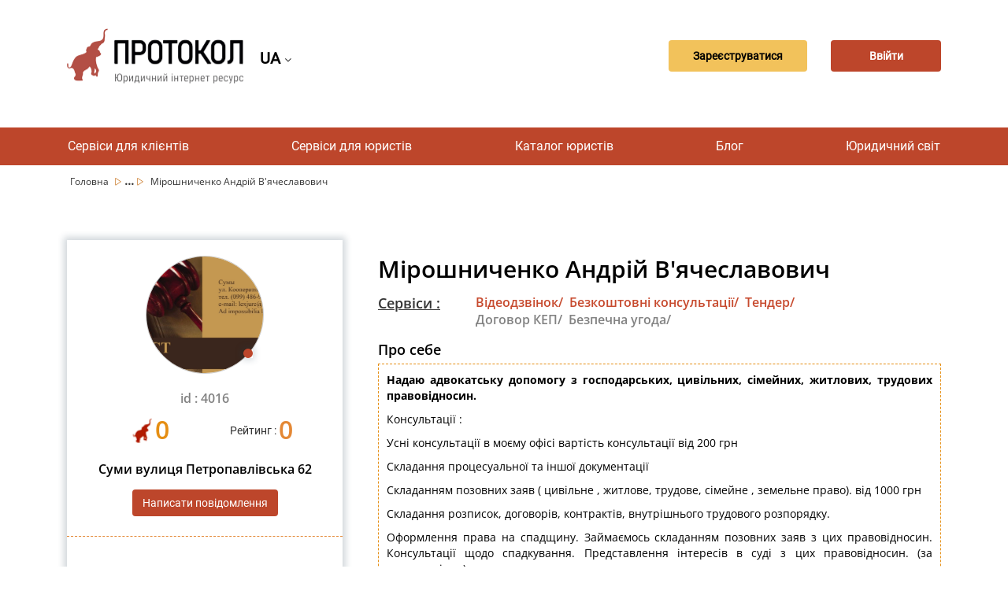

--- FILE ---
content_type: text/html; charset=UTF-8
request_url: https://protocol.ua/ua/miroshnichenko_andriy_v_yacheslavovich/
body_size: 10216
content:



<!DOCTYPE html>
<html lang="uk"><head>
    <meta charset="UTF-8">
    <meta name="viewport"
    content="width=device-width,user-scalable=no,initial-scale=1.0,maximum-scale=1.0,minimum-scale=1.0">
    <link href="https://fonts.googleapis.com/css?family=Roboto&display=swap" rel="stylesheet">
    <link href="https://fonts.googleapis.com/css?family=Open+Sans&display=swap" rel="stylesheet">
    <link rel="shortcut icon" href="/favicon.ico?ver=1.0.0" type="image/x-icon">
	<meta name="description" content="Мірошниченко Андрій В&#039;ячеславович - Киевская обл. Киев вулиця Сикорського, 5 б/н. Сервіс юридичної консультації Протокол. Знайдіть юриста, який спеціалізується на потрібній Вам послузі.">
    <meta name="Keywords" content="Мірошниченко Андрій В&#039;ячеславович, Юрист, Україна, консультація, Протокол">
    <meta name="robots" content="index,follow">
     <meta name="rp00915a6c55304475b19c2e0349e1f885" content="4a1572b5a53701f25d443e5f88608928" />
    <meta name="yandex-verification" content="b253bedfd2b378ac" />

	<meta name="googlebot" content="NOODP" />
	<meta name="publisher" content="ПРОТОКОЛ"/>
    <meta name="author" content="ПРОТОКОЛ"/>
	<meta name="copyright" content="ПРОТОКОЛ" />
	<meta name="revisit-after" content="2 days" />
	<meta name="Cache-Control" content="no-cache, must-revalidate"/>
    <meta name="000a37103f6948f1900a1c45b30cd26a" content="">
    <meta name="it-rating" content="it-rat-76b280085b2ef9fcd1b2473626a46848" />
    <meta http-equiv="X-UA-Compatible" content="IE=edge">
    <meta name="viewport" content="width=device-width, initial-scale=1, maximum-scale=1">
    <meta name="theme-color" content="#bd462b">
    <title>Мірошниченко Андрій В&#039;ячеславович - кращі юристи України</title>
		 			<link rel="alternate" hreflang="uk" href="https://protocol.ua/ua/miroshnichenko_andriy_v_yacheslavovich/" />
			<link rel="alternate" hreflang="ru" href="https://protocol.ua/ru/miroshnichenko_andriy_v_yacheslavovich/" />
			<link rel="alternate" href="https://protocol.ua/ua/miroshnichenko_andriy_v_yacheslavovich/" hreflang="x-default" />
			
    


    
    	<meta property="og:type" content="website" />
		<meta property="fb:app_id" content="1721387574741434">
        <meta property="og:url" content="https://protocol.ua/ua/miroshnichenko_andriy_v_yacheslavovich/"/>

       	<meta property="og:title" content="Мірошниченко Андрій В&#039;ячеславович - кращі юристи України" />
        <meta property="og:description" content="Мірошниченко Андрій В&#039;ячеславович - Киевская обл. Киев вулиця Сикорського, 5 б/н. Сервіс юридичної консультації Протокол. Знайдіть юриста, який спеціалізується на потрібній Вам послузі." />
				<meta property="og:image"   content="https://protocol.ua/user/downloadimg?data=0_84545200_1409123371_53fd842bce6d4.jpg" />

   		 






    <!-- Google tag (gtag.js) -->
<script async src="https://www.googletagmanager.com/gtag/js?id=G-NTC07KB9YK"></script>
<script>
  window.dataLayer = window.dataLayer || [];
  function gtag(){dataLayer.push(arguments);}
  gtag('js', new Date());

  gtag('config', 'G-NTC07KB9YK');
</script>


<link href="/css/profile.css?v=4" rel="stylesheet">
<link href="/assets/b361f8fe/css/bootstrap.css" rel="stylesheet">
<link href="/css/style.css?v=22" rel="stylesheet">
<link href="/css/main.css?v=22" rel="stylesheet">
<link href="/fonts/font-awesome-4.7.0/css/font-awesome.min.css" rel="stylesheet">
<script>var getmoreotz = "\/ua\/ajaxreq\/getmoreotz\/";
var getmorepub = "\/ua\/ajaxreq\/getmorepub\/";
var getmoredoc = "\/ua\/ajaxreq\/getmoredoc\/";
var urlmodal = "\/ua\/ajaxreq\/getmodalvideo\/?url=user";
var modalstatvieo = false;
var modalnone = null;</script>


	<script src="https://player.bidmatic.io/microplayer/v2/smartvideo.ab.min.js" defer></script>


   <!-- head banerov start -->
   

   <!-- head banerov end -->

</head>



<body>

<style>
.desc_stream{
	cursor: pointer !important;
}


.stream-previous__speakerst{
	cursor: pointer !important;
}

</style>


    <div class="clear"></div>
  <!-- reclam -->
 <style>
 .article-main  ul{
   list-style-position: inherit !important;
 }

 </style>
<div class="clear"></div>
	<!-- reclam -->
<!-- Google Tag Manager (noscript) -->
<noscript><iframe src="https://www.googletagmanager.com/ns.html?id=GTM-5JHGR7S"
height="0" width="0" style="display:none;visibility:hidden"></iframe></noscript>
<!-- End Google Tag Manager (noscript) -->

                 <div class="clear"></div>
 
<div class="clear"></div>



    <div class="clear"></div>
    <div class="container">
	<div class="row">

        	<div class="col-md-12">
    <header class="header">
        <div class="header_Mob" style="display: flex; align-items: center;">
                        	 <a class="header_logo" href="/ua/"></a>
                       <div class="sl-nav">
   <ul class="ul_lan_ch">
      <li><b class="btn_change_lanf_chan">
            UA
      
	  </b> <i class="fa fa-angle-down" aria-hidden="true"></i>
        <div class="triangle"></div>
        <ul>
                   <li>
			<a href="/ru/miroshnichenko_andriy_v_yacheslavovich/" class="btn_change_lanf">
            	RU
		  		          	</a>
          </li>
                  </ul>
      		</li>
    		</ul>
</div>
        </div>

                <div class="header_button" style="display: flex;
            align-items: center;">
        <div class="header_registration button_ajax" link="/ua/site/regist/"><a>
        Зареєструватися        </a></div>
        <br>
        <div class="header_enter button_ajax" link="/ua/site/login/"><a>
        Ввійти        </a></div>
        </div>
        
    </header>
    </div></div></div>
       <br>
         <nav class="nav">
        <ul class="nav_list">
			<li class="nav_list__item">
                        <a href="/ua/besplatnaya_yuridicheskaya_konsultatsiya/">Сервіси для клієнтів</a>
                        	<ul class="sub_menu">
                	  <li> <a class="sub_menu_item" href="/ua/yuristi_online/">Відеодзвінок юристу</a></li>
                      <li>  <a class="sub_menu_item" href="/ua/besplatnaya_yuridicheskaya_konsultatsiya/">Безкоштовні консультації</a></li>
                      <li><a class="sub_menu_item" href="/ua/yurydychni_posluhy/">Тендер</a> </li>




                </ul>
            </li>


	    	<li class="nav_list__item">

                        <a href="/ua/baza_sudebnih_resheniy_protokol/">Сервіси для юристів</a>
                        	 <ul class="sub_menu">
                     <li> <a class="sub_menu_item" href="/ua/dovidnik/index/">Довідники</a></li>

                    <li> <a class="sub_menu_item" href="/ua/baza_sudebnih_resheniy_protokol/">База рішень" Протокол "</a></li>
                      <li><a class="sub_menu_item" href="/ua/espch/">ЄСПЛ</a></li>
                      <li><a class="sub_menu_item" href="/ua/yuridichniy_vsesvit/zakoni/">Закони</a> </li>
                      <li><a class="sub_menu_item" href="/ua/stream/index/">Стрім</a> </li>
                       <li> <a class="sub_menu_item" href="/ua/sajt_dlya_yurista/">Сайт для юриста (хостинг)</a></li>

                </ul>
            </li>



             <li class="nav_list__item">
                        <a href="/ua/yuruduchnuj_catalog/">Каталог юристів</a>
                        </li>

             <li class="nav_list__item">
                        <a href="/ua/video_konsultatcii/">Блог</a>
            



            	<ul class="sub_menu">

                	  <li> <a class="sub_menu_item" href="/ua/video_konsultatcii/konsultacii-yuristiv/">Консультації</a></li>

                      <li><a class="sub_menu_item" href="/ua/video_konsultatcii/video/">Відеоконсультація</a></li>
                      <li><a class="sub_menu_item" href="/ua/cikavi_sydovi_rishennya/">Цікаві судові рішення</a></li>
                      <li><a class="sub_menu_item" href="/ua/yruduchna_duskysiya/">Аналітична стаття</a></li>
                      <li><a class="sub_menu_item" href="/ua/novyny/">Новини</a></li>
                        <li> <a class="sub_menu_item" href="/ua/video_konsultatcii/questions/">Запитання та відповіді</a></li>
                       <li>
                      <a class="sub_menu_item" href="/ua/blog_dlya_yurista/">Блог на Протоколі</a></li>
                      <li>
                      <a class="sub_menu_item" href="/ua/help_protocol/" style="color:#9F0">Допомогти ресурсу "Протокол"</a></li>

                </ul>

            </li>
             <li class="nav_list__item">
                        <a href="/ua/yuridichniy_vsesvit/">Юридичний світ</a>
                        	<ul class="sub_menu">
                <li> <a class="sub_menu_item" href="/ua/vojna_i_prava/">Війна і права</a></li>
                	  <li><a style="min-width:170px;" class="sub_menu_item" href="/ua/yuridichniy_vsesvit/seminari_dlya_yuristiv/">Події</a></li>

                      <li><a class="sub_menu_item"	href="https://books.protocol.ua/">Література</a> </li>
                      <li><a class="sub_menu_item" href="/ua/yuridichniy_vsesvit/tabloid/">Таблоїд</a></li>
                       <li><a class="sub_menu_item" href="/ua/yuridichniy_vsesvit/legal_tech_yuridicheskie_startapyi/">Стартапи</a></li>
                       <li><a class="sub_menu_item" href="/ua/metoduchka/">Методички</a></li>
                        <li><a class="sub_menu_item" href="/ua/zrazki/">Шаблони</a></li>
                </ul>






            </li>







  </ul>
    </nav>

    <nav class="navMobile">
        <input id="menu__toggle" type="checkbox" />
        <span class="menu__text">Меню</span>
        <label class="menu__btn" for="menu__toggle">
            <span></span>
        </label>
        <ul class="menu__box">


	    	<li class="menu__item">
                        <a href="/ua/baza_sudebnih_resheniy_protokol/">Сервіси для юристів</a>
                        <ul class="sub_menu">
                      <li> <a class="sub_menu_item" href="/ua/dovidnik/index/">Довідники</a></li>

                	  <li> <a class="sub_menu_item" href="/ua/baza_sudebnih_resheniy_protokol/">База рішень" Протокол "</a></li>
                      <li><a class="sub_menu_item" href="/ua/espch/">ЄСПЛ</a></li>
                      <li><a class="sub_menu_item" href="/ua/yuridichniy_vsesvit/zakoni/">Закони</a> </li>
                      <li><a class="sub_menu_item" href="/ua/stream/index/">Стрім</a> </li>
                      <li> <a class="sub_menu_item" href="/ua/sajt_dlya_yurista/">Сайт для юриста (хостинг)</a></li>
                </ul>
            </li>
            <li class="menu__item">
                        <a href="/ua/besplatnaya_yuridicheskaya_konsultatsiya/">Сервіси для клієнтів</a>
                        	<ul class="sub_menu">
                	  <li> <a class="sub_menu_item" href="/ua/yuristi_online/">Відеодзвінок юристу</a></li>
                      <li>  <a class="sub_menu_item" href="/ua/besplatnaya_yuridicheskaya_konsultatsiya/">Безкоштовні консультації</a></li>
                      <li><a class="sub_menu_item" href="/ua/yurydychni_posluhy/">Тендер</a> </li>
                </ul>
            </li>

             <li class="menu__item">
                        <a href="/ua/yuruduchnuj_catalog/">Каталог юристів</a>
                        </li>

             <li class="menu__item">
                        <a href="/ua/video_konsultatcii/">Блог</a>
                        	<ul class="sub_menu">

                	  <li> <a class="sub_menu_item" href="/ua/video_konsultatcii/konsultacii-yuristiv/">Консультації</a></li>
                      <li><a class="sub_menu_item" href="/ua/video_konsultatcii/video/">Відеоконсультація</a></li>

                      <li><a class="sub_menu_item" href="/ua/yruduchna_duskysiya/">Аналітична стаття</a></li>
                      <li><a class="sub_menu_item" href="/ua/novyny/">Новини</a></li>
                      <li><a class="sub_menu_item" href="/ua/cikavi_sydovi_rishennya/">Цікаві судові рішення</a></li>					   <li>
                          <li> <a class="sub_menu_item" href="/ua/video_konsultatcii/questions/">Запитання та відповіді</a></li>
                      <li>
                      <a class="sub_menu_item" href="/ua/blog_dlya_yurista/">Блог на Протоколі</a></li>
                    <li> <a class="sub_menu_item" href="/ua/help_protocol/" style="color:#9F0">Допомогти ресурсу "Протокол"</a></li>
                </ul>
            </li>
             <li class="menu__item">
                        <a href="/ua/yuridichniy_vsesvit/">Юридичний світ</a>
                        <ul class="sub_menu">
                    <li> <a style="min-width:170px; display:block;" class="sub_menu_item" href="/ua/vojna_i_prava/">Війна і права</a></li>
                	  <li><a style="min-width:170px; display:block;" class="sub_menu_item" href="/ua/yuridichniy_vsesvit/seminari_dlya_yuristiv/">Події</a></li>

                      <li><a class="sub_menu_item"	href="https://books.protocol.ua/">Література</a> </a></li>
                      <li><a class="sub_menu_item" href="/ua/yuridichniy_vsesvit/tabloid/">Таблоїд</a></li>
                       <li><a class="sub_menu_item" href="/ua/yuridichniy_vsesvit/legal_tech_yuridicheskie_startapyi/">Стартапи</a></li>
                        <li><a class="sub_menu_item" href="/ua/metoduchka/">Методички</a></li>
                        <li><a class="sub_menu_item" href="/ua/zrazki/">Шаблони</a></li>
                </ul>
            </li>












        </ul>
    </nav>
    



	<div style="clear:both;"></div>
    

 <div class="">
    <div class="container">
        <div class="row">
            <div class="col-md-12">
                <div class="crumbs">
                				                	<span 
                  	class="
                                        "
                    
                    >
                	<a class="crumbs__item
                    
                 
                    
                    " href="/ua/">
                     						Головна                                         </a>
                    <span class=""><img src="/img/Vector.svg" /></span>
                    
                    </span>
                                   		

  								                	<span 
                  	class="
                                        crumbs__item_center hide
                                        "
                    
                    >
                	<a class="crumbs__item
                    
                 
                    
                    " href="/ua/yuruduchnuj_catalog/">
                     						Каталог юристів                                         </a>
                    <span class=""><img src="/img/Vector.svg" /></span>
                    
                    </span>
                                        		<span class="crumbs__item_small_center">...</span>
                            <span class="crumbs__item_small_center"><img src="/img/Vector.svg" /></span>
                                   		

  									
                
					                          <span class="crumbs__item_last">Мірошниченко Андрій В'ячеславович </span>
                                                               
                	

  				</div>
                 </div>
        </div>
    </div>
</div>
           
<section class="chatprofil">
		<div class="container">
			<div class="row">
				<div class="col-md-12 margin-top-60">
                	<div class="col-md-4">
                    	<div class="con_av_lor">
						  <div class="avar_con">
                          	<div class="avar_con_d">
                    	  
                            <img class="img-data-profile-avatar" src="/ua/user/downloadimg/?data=0_84545200_1409123371_53fd842bce6d4.jpg" alt="Наш логотип">                                                         
                            <img class="lawyers-status-new" src="/img/offline.png" alt="Логотип">                                                        </div>
                            <div class="id_lt">id : 4016</div>
                          </div>
                          <div class="cont_stat_l">
                          	<div class="cont_stat_l_left">
                            <img class="ltrt-con" src="/img/elephant.png" alt="Рейтинг юриста">  <span class="raut_trt_ellr">0</span>
                            </div>
                         	<div class="cont_stat_l_right">
                           		<span class="raut_trt"> Рейтинг : <span class="rt_nm_cl">0</span></span>
                            </div>

                          </div>

                          <div class="cont_stat_l">
                          	<div class="text_adress_profile ">
                                 	                                	Суми вулиця Петропавлівська 62                                    
                                </div>
                          </div>
                          <div class="btn_conteyner_add margin-top">
                           		 
                                    <div class="btn btn_edit_profile button_ajax" link="/ua/site/login/">
       Написати повідомлення        </div>
                                                        <div></div>
                                                           </div>
                          <div class="cont_stat_data">
                          					                                                                                                                                    <div class="trtca">
                                            <img class="cabico" src="/images/site/mail.svg" alt="nast">                                            <a href="mailto:lexjure@meta.ua" target="_blank">lexjure@meta.ua</a></div>
                                            
                                                                                                                                                                                                           </div>
                          <div class="cont_stat_end">
                          	<div class="heascon">
								<div class="heerth">Дзвінків </div>
                                <div class="heertb">0</div>
                            </div>
                            <div class="heascon">
								<div class="heerth">Договорів / безпечних угод </div>
                                <div class="heertb">0</div>
                            </div>
                            <div class="heascon">
								<div class="heerth">Безкоштовні консультації </div>
                                <div class="heertb">0</div>
                            </div>
                            <div class="heascon last">
								<div class="heerth">Всього публікацій : </div>
                                <div class="heertb">0</div>
                            </div>

                          </div>

                    	</div>
                    </div>
                    <div class="col-md-8 pr-p">
                    	                            <div class="row cont_info_profile">
                           	  <div class="col-md-12 pr-pt">
                              	<div class="col-md-10">
                          			<h1 class="text_fio_profile_net">
                                		Мірошниченко Андрій В'ячеславович                                	</h1>
                                </div>


                                <div class="col-md-2" style="text-align:right;">

                                </div>
                              </div>
                              <div class="col-md-12 margin-top-15">
                              	<div class="col-md-12">
                            	  <div class="col-md-2 pr-spt">
                                    <span class="ser_drt_es">Сервіси : </span>

                                  </div>
                                   <div class="col-md-8 pr-spt">
                	  <a class="serv_rrde_t" href="/ua/yuristi_online/">Відеодзвінок/</a>
                      <a class="serv_rrde_t" href="/ua/besplatnaya_yuridicheskaya_konsultatsiya/">Безкоштовні консультації/</a>
                    <a class="serv_rrde_t" href="/ua/yurydychni_posluhy/">Тендер/</a>
                    <span class="serv_rrde_n">Договор КЕП/</span>
                    <span class="serv_rrde_n" >Безпечна угода/</span>
                                   </div>
                            	</div>
                               </div>
                                                             <div class="col-md-12  margin-top-15">
                              	<div class="col-md-12">
                            		<div class="ab_h_r">
                                    Про себе                                    </div>
                                      <div class="ab_b_r" style="width:100% !important; overflow:auto">
                                    <p style="text-align:justify"><strong>Надаю адвокатську допомогу з господарських, цивільних, сімейних, житлових, трудових правовідносин.</strong></p>

<p style="text-align:justify">Консультації :</p>

<p style="text-align:justify">Усні консультації в моєму офісі вартість консультації від 200 грн</p>

<p style="text-align:justify">Складання процесуальної та іншої документації</p>

<p style="text-align:justify">Складанням позовних заяв ( цивільне , житлове, трудове, сімейне , земельне право). від 1000 грн</p>

<p style="text-align:justify">Складання розписок, договорів, контрактів, внутрішнього трудового розпорядку. </p>

<p style="text-align:justify">Оформлення права на спадщину. Займаємось складанням позовних заяв з цих правовідносин. Консультації щодо спадкування. Представлення інтересів в суді з цих правовідносин. (за домовленістю).</p>

<p style="text-align:justify">Будь-ласка звертайтесь , прийнятні ціни відмінна якість, зверніться і переконайтесь.</p>

<p style="text-align:justify"><strong>Ми знаходимось за адресою м. Суми , вул. Петропавлівська, 62 (2 поверх, оф.1) Працюю з понеділка по суботу, з 9:30 - 17:00. Про зустріч домовляйтесь по телефону!</strong></p>
                                	</div>

                            	</div>
                               </div>
                                                              
                               <div class="col-md-12  margin-top-15">
                              	<div class="col-md-12">
                            		<div class="ab_h_r">
                                    Основні послуги                                    </div>
                                    <div class="col-md-12 pn">
                                 		                                        <div class="col-md-6 pn">
                                        	<div class="avrt_sent">
                                        	Письмова консультація                                            </div>
                                        </div>

                                                                                <div class="col-md-6 pn">
                                        	<div class="avrt_sent">
                                        	Адвокатський запит                                            </div>
                                        </div>

                                                                                <div class="col-md-6 pn">
                                        	<div class="avrt_sent">
                                        	Підготовка договору                                            </div>
                                        </div>

                                                                                <div class="col-md-6 pn">
                                        	<div class="avrt_sent">
                                        	Усна консультація безкоштовно                                            </div>
                                        </div>

                                                                                <div class="col-md-6 pn">
                                        	<div class="avrt_sent">
                                        	Абонентське обслуговування                                            </div>
                                        </div>

                                                                                <div class="col-md-6 pn">
                                        	<div class="avrt_sent">
                                        	Відрядження                                            </div>
                                        </div>

                                                                                <div class="col-md-6 pn">
                                        	<div class="avrt_sent">
                                        	Відеоконсультація                                            </div>
                                        </div>

                                                                                <div class="col-md-6 pn">
                                        	<div class="avrt_sent">
                                        	Представництво інтересів                                            </div>
                                        </div>

                                                                                <div class="col-md-6 pn">
                                        	<div class="avrt_sent">
                                        	Виконання доручень                                            </div>
                                        </div>

                                                                                <div class="col-md-6 pn">
                                        	<div class="avrt_sent">
                                        	Підготовка позову та іншого документа                                            </div>
                                        </div>

                                                                        	</div>

                            	</div>
                               </div>

                               <div class="col-md-12  margin-top-15">
                            		<div class="col-md-12 service_head_profile">
                                    Спеціалізація                                    </div>
                                    <div class="col-md-12 ">
                                    	 										<table class="table tablener">
                                        	<tr class="head_table_serv">
                                            	<th width="75%" class="trtc">Название</th>
                                                <th width="25%" class="trtc">Цена</th>
                                            </tr>
										                                            <tr class="">
                                            	<td width="75%" class="serv_name">Адміністративне правопорушення та адміністративна відповідальність. (Кодекс України про адміністративні правопорушення).</td>
                                                <td width="25%" class="serv_price">350-10000 грн</td>
                                            </tr>

                                                                                    <tr class="">
                                            	<td width="75%" class="serv_name">Земельне право</td>
                                                <td width="25%" class="serv_price">300-300 грн</td>
                                            </tr>

                                                                                    <tr class="">
                                            	<td width="75%" class="serv_name">Кримінальне законодавство.</td>
                                                <td width="25%" class="serv_price">400-5000 грн</td>
                                            </tr>

                                                                                    <tr class="">
                                            	<td width="75%" class="serv_name">Податкове законодавство та податкова консультація</td>
                                                <td width="25%" class="serv_price">100-2500 грн</td>
                                            </tr>

                                                                                    <tr class="">
                                            	<td width="75%" class="serv_name">Адміністративна справа (судочинство)</td>
                                                <td width="25%" class="serv_price">250-2500 грн</td>
                                            </tr>

                                                                                    <tr class="">
                                            	<td width="75%" class="serv_name">Підготовка позовної заяви та подання позову до суду.</td>
                                                <td width="25%" class="serv_price">250-400 грн</td>
                                            </tr>

                                                                                    <tr class="loyer-service-hide">
                                            	<td width="75%" class="serv_name">Ознайомлення з матеріалами справи та участь у судовому засіданні як представник клієнта.</td>
                                                <td width="25%" class="serv_price">150-300 грн</td>
                                            </tr>

                                                                                    <tr class="loyer-service-hide">
                                            	<td width="75%" class="serv_name">Участь у судовому засіданні як представник клієнта</td>
                                                <td width="25%" class="serv_price">800-2500 грн</td>
                                            </tr>

                                                                                    <tr class="loyer-service-hide">
                                            	<td width="75%" class="serv_name">Підготовка та подання апеляційної скарги</td>
                                                <td width="25%" class="serv_price">250-400 грн</td>
                                            </tr>

                                                                                    <tr class="loyer-service-hide">
                                            	<td width="75%" class="serv_name">Підготовка та подання касаційної скарги</td>
                                                <td width="25%" class="serv_price">400-500 грн</td>
                                            </tr>

                                                                                    <tr class="loyer-service-hide">
                                            	<td width="75%" class="serv_name">Громадянська справа (судочинство)</td>
                                                <td width="25%" class="serv_price">250-5000 грн</td>
                                            </tr>

                                                                                    <tr class="loyer-service-hide">
                                            	<td width="75%" class="serv_name">Підготовка позовної заяви та подання позову до суду.</td>
                                                <td width="25%" class="serv_price">250-400 грн</td>
                                            </tr>

                                                                                    <tr class="loyer-service-hide">
                                            	<td width="75%" class="serv_name">Участь у судовому засіданні як представник клієнта</td>
                                                <td width="25%" class="serv_price">1000-5000 грн</td>
                                            </tr>

                                                                                    <tr class="loyer-service-hide">
                                            	<td width="75%" class="serv_name">Підготовка та подання апеляційної скарги</td>
                                                <td width="25%" class="serv_price">300-400 грн</td>
                                            </tr>

                                                                                    <tr class="loyer-service-hide">
                                            	<td width="75%" class="serv_name">Підготовка та подання касаційної скарги</td>
                                                <td width="25%" class="serv_price">400-500 грн</td>
                                            </tr>

                                                                                    <tr class="loyer-service-hide">
                                            	<td width="75%" class="serv_name">Господарська справа (судочинство)</td>
                                                <td width="25%" class="serv_price">500-500 грн</td>
                                            </tr>

                                                                                    <tr class="loyer-service-hide">
                                            	<td width="75%" class="serv_name">Підготовка позовної заяви та подання позову до суду.</td>
                                                <td width="25%" class="serv_price">400-500 грн</td>
                                            </tr>

                                                                                    <tr class="loyer-service-hide">
                                            	<td width="75%" class="serv_name">Ознайомлення з матеріалами справи та участь у судовому засіданні як представник клієнта.</td>
                                                <td width="25%" class="serv_price">150-250 грн</td>
                                            </tr>

                                                                                    <tr class="loyer-service-hide">
                                            	<td width="75%" class="serv_name">Ознайомлення з матеріалами справи та участь у судовому засіданні як представник клієнта.</td>
                                                <td width="25%" class="serv_price">400-500 грн</td>
                                            </tr>

                                                                                    <tr class="loyer-service-hide">
                                            	<td width="75%" class="serv_name">Підготовка та подання апеляційної скарги</td>
                                                <td width="25%" class="serv_price">500-600 грн</td>
                                            </tr>

                                                                                    <tr class="loyer-service-hide">
                                            	<td width="75%" class="serv_name">Керування транспортними засобами особами у стані алкогольного, наркотичного чи іншого  сп’яніння. </td>
                                                <td width="25%" class="serv_price">250-400 грн</td>
                                            </tr>

                                                                                    <tr class="loyer-service-hide">
                                            	<td width="75%" class="serv_name">Постанова в справі про адміністративне правопорушення – правил дорожнього руху. </td>
                                                <td width="25%" class="serv_price">250-400 грн</td>
                                            </tr>

                                                                                    <tr class="loyer-service-hide">
                                            	<td width="75%" class="serv_name">Державна автомобільна інспекція. Оскарження дій та актів дорожньо- патрульної  служби. </td>
                                                <td width="25%" class="serv_price">250-400 грн</td>
                                            </tr>

                                                                                    <tr class="loyer-service-hide">
                                            	<td width="75%" class="serv_name">Право користування землею. </td>
                                                <td width="25%" class="serv_price">300-5000 грн</td>
                                            </tr>

                                                                                    <tr class="loyer-service-hide">
                                            	<td width="75%" class="serv_name">Злочин. Склад злочину. Вина. </td>
                                                <td width="25%" class="serv_price">250-400 грн</td>
                                            </tr>

                                                                                    <tr class="loyer-service-hide">
                                            	<td width="75%" class="serv_name">Співучасть у злочині. </td>
                                                <td width="25%" class="serv_price">400-500 грн</td>
                                            </tr>

                                                                                    <tr class="loyer-service-hide">
                                            	<td width="75%" class="serv_name">Види злочинів. </td>
                                                <td width="25%" class="serv_price">400-500 грн</td>
                                            </tr>

                                                                                    <tr class="loyer-service-hide">
                                            	<td width="75%" class="serv_name">Злочини проти життя та здоров’я особи. </td>
                                                <td width="25%" class="serv_price">400-500 грн</td>
                                            </tr>

                                                                                    <tr class="loyer-service-hide">
                                            	<td width="75%" class="serv_name">Злочини проти власності. </td>
                                                <td width="25%" class="serv_price">400-500 грн</td>
                                            </tr>

                                                                                    <tr class="loyer-service-hide">
                                            	<td width="75%" class="serv_name">Видача посвідки на тимчасове проживання.</td>
                                                <td width="25%" class="serv_price">8000-8000 грн</td>
                                            </tr>

                                                                                    <tr class="loyer-service-hide">
                                            	<td width="75%" class="serv_name">Отримання дозволу на імміграцію.</td>
                                                <td width="25%" class="serv_price">8000-8000 грн</td>
                                            </tr>

                                                                                    <tr class="loyer-service-hide">
                                            	<td width="75%" class="serv_name"> Порядок назначения ппенсий</td>
                                                <td width="25%" class="serv_price">100-200 грн</td>
                                            </tr>

                                                                                    <tr class="loyer-service-hide">
                                            	<td width="75%" class="serv_name">Спори з Пенсійний фондом України та його територіальними органами. </td>
                                                <td width="25%" class="serv_price">250-2000 грн</td>
                                            </tr>

                                                                                    <tr class="loyer-service-hide">
                                            	<td width="75%" class="serv_name">Податкове законодавство та податкова консультація.</td>
                                                <td width="25%" class="serv_price">100-300 грн</td>
                                            </tr>

                                                                                    <tr class="loyer-service-hide">
                                            	<td width="75%" class="serv_name">Сімейне законодавство.</td>
                                                <td width="25%" class="serv_price">150-5000 грн</td>
                                            </tr>

                                                                                    <tr class="loyer-service-hide">
                                            	<td width="75%" class="serv_name">Спадкове законодавство.</td>
                                                <td width="25%" class="serv_price">250-2000 грн</td>
                                            </tr>

                                                                                    <tr class="loyer-service-hide">
                                            	<td width="75%" class="serv_name">Оформлення спадщини. Черги спадкоємців та визначення часток у спадщині. </td>
                                                <td width="25%" class="serv_price">250-2000 грн</td>
                                            </tr>

                                                                                    <tr class="loyer-service-hide">
                                            	<td width="75%" class="serv_name"> Установление юридического факта прибывания на содержании у наследодателя.</td>
                                                <td width="25%" class="serv_price">250-2000 грн</td>
                                            </tr>

                                                                                    <tr class="loyer-service-hide">
                                            	<td width="75%" class="serv_name">Судові спори при спадкуванні. </td>
                                                <td width="25%" class="serv_price">250-2000 грн</td>
                                            </tr>

                                                                                    <tr class="loyer-service-hide">
                                            	<td width="75%" class="serv_name">Оформлення спадщини за кордоном.</td>
                                                <td width="25%" class="serv_price">1000-2000 грн</td>
                                            </tr>

                                                                                    <tr class="loyer-service-hide">
                                            	<td width="75%" class="serv_name">Трудове законодавство. Кодекс законів про працю України.</td>
                                                <td width="25%" class="serv_price">250-2000 грн</td>
                                            </tr>

                                                                                    <tr class="loyer-service-hide">
                                            	<td width="75%" class="serv_name">Трудові спори. </td>
                                                <td width="25%" class="serv_price">250-2000 грн</td>
                                            </tr>

                                                                                    <tr class="loyer-service-hide">
                                            	<td width="75%" class="serv_name">Про поновлення на роботі, стягнення середнього заробітку за час вимушеного прогулу та відшкодування моральної школи. </td>
                                                <td width="25%" class="serv_price">250-2000 грн</td>
                                            </tr>

                                                                                    <tr class="loyer-service-hide">
                                            	<td width="75%" class="serv_name">Про визнання протиправним наказу про застосування  дисциплінарного стягнення. </td>
                                                <td width="25%" class="serv_price">250-2000 грн</td>
                                            </tr>

                                                                                    <tr class="loyer-service-hide">
                                            	<td width="75%" class="serv_name">Про стягнення заборгованості із заробітної плати. </td>
                                                <td width="25%" class="serv_price">250-2000 грн</td>
                                            </tr>

                                                                                    <tr class="loyer-service-hide">
                                            	<td width="75%" class="serv_name">Про стягнення заборгованості із заробітної плати не виплаченої при звільненні працівника. </td>
                                                <td width="25%" class="serv_price">250-2000 грн</td>
                                            </tr>

                                                                                    <tr class="loyer-service-hide">
                                            	<td width="75%" class="serv_name">Цивільне законодавство</td>
                                                <td width="25%" class="serv_price">250-4500 грн</td>
                                            </tr>

                                                                                    <tr class="loyer-service-hide">
                                            	<td width="75%" class="serv_name">Цивільне процесуальне судочинство</td>
                                                <td width="25%" class="serv_price">250-3000 грн</td>
                                            </tr>

                                                                                    <tr class="loyer-service-hide">
                                            	<td width="75%" class="serv_name">Реєстраційні дії в Єдиному державному реєстрі. (ЄДР) </td>
                                                <td width="25%" class="serv_price">300-5000 грн</td>
                                            </tr>

                                                                                    <tr class="loyer-service-hide">
                                            	<td width="75%" class="serv_name">Реєстрація юридичних осіб та фізичних осіб – підприємців.</td>
                                                <td width="25%" class="serv_price">800-2500 грн</td>
                                            </tr>

                                                                                    <tr class="loyer-service-hide">
                                            	<td width="75%" class="serv_name">Реєстрація зміни директора юридичної особи. </td>
                                                <td width="25%" class="serv_price">800-1500 грн</td>
                                            </tr>

                                                                                    <tr class="loyer-service-hide">
                                            	<td width="75%" class="serv_name">Реєстрація зміни директора юридичної особи. </td>
                                                <td width="25%" class="serv_price">800-1000 грн</td>
                                            </tr>

                                                                                    <tr class="loyer-service-hide">
                                            	<td width="75%" class="serv_name">Реєстрація ліквідації юридичних осіб та фізичних осіб підприємців в ЄДР</td>
                                                <td width="25%" class="serv_price">1000-5000 грн</td>
                                            </tr>

                                                                                    <tr class="loyer-service-hide">
                                            	<td width="75%" class="serv_name">Реєстрація поділу, приєднання, злиття, перетворення юридичних осіб. </td>
                                                <td width="25%" class="serv_price">1500-5000 грн</td>
                                            </tr>

                                                                                    <tr class="loyer-service-hide">
                                            	<td width="75%" class="serv_name">Отримання витягів, виписок, довідок з ЄДР. </td>
                                                <td width="25%" class="serv_price">150-300 грн</td>
                                            </tr>

                                                                                    <tr class="loyer-service-hide">
                                            	<td width="75%" class="serv_name">Виготовлення печаток та штампів. </td>
                                                <td width="25%" class="serv_price">200-300 грн</td>
                                            </tr>

                                                                                    <tr class="loyer-service-hide">
                                            	<td width="75%" class="serv_name">Юридичні послуги.</td>
                                                <td width="25%" class="serv_price">1500-3000 грн</td>
                                            </tr>

                                                                                    <tr class="loyer-service-hide">
                                            	<td width="75%" class="serv_name">Юридичні послуги.</td>
                                                <td width="25%" class="serv_price">1000-2000 грн</td>
                                            </tr>

                                                                                </table>
                                                                                	<div class="col-md-12" style="text-align:center"> <img class="img_show_more_serv" src="/img/arrow_but.svg" alt="Логотип"></div>
                                    </div>
                            	</div>

                            </div>
                                             </div>
                    <div class=" col-md-12 margin-top-15"></div>
                    
                    


                     
                </div>
	</div></div>
</section>
 


    <div class="container ">
            <div class="row">
    <div class="col-md-12">
     <div class="col-md-12">
                  </div>
 </div></div></div>

     <div class="container ">
            <div class="row">
    <div class="col-md-12">


     </div></div></div>
    <section class="section8">
        <div class="section8_waves"></div>
    </section>
    <div style="clear:both;"></div>
    <section class="section9">
        <div class="section9_container">
        <div class="section9_firstBlock">
        	<img class="section9_img" src="/img/logo_Protocol.svg" alt="logo">
            <h2 class="section9_firstBlock__heading">Юридичні застереження</h2>
            <p class="section9_firstBlock__paragraph">Protocol.ua є власником авторських прав на інформацію, розміщену на веб - сторінках даного ресурсу, якщо не вказано інше. Під інформацією розуміються тексти, коментарі, статті, фотозображення, малюнки, ящик-шота, скани, відео, аудіо, інші матеріали. При використанні матеріалів, розміщених на веб - сторінках «Протокол» наявність гіперпосилання відкритого для індексації пошуковими системами на protocol.ua обов`язкове. Під використанням розуміється копіювання, адаптація, рерайтинг, модифікація тощо. </p>
            <a class="section9_firstBlock__link"
                       	 href="/ua/uridika_warning/"
            



            >Повний текст</a>
						<p class="section9_firstBlock__heading" style="padding:10px 0;" >Приймаємо до оплати <br>
							<img src="/visa.webp" style="padding:10px 0;" >
							<img src="/prost.png" style="padding:10px 0;" width="88px" height="40px" >
						</p>
            <p class="section9_firstBlock__copyright">Copyright © 2014-2026 «Протокол». Всі права захищені.</p>
        </div>
            <div class="section9_secondBlock">
                <h2 class="section9_secondBlock__heading">Про проект </h2>
<!--
								<a class="section9_secondBlock__link"
                           	 href="/ua/pro-resurs-protokol/"
                         >Про ресурс "Протокол"</a>
   				<a class="section9_secondBlock__link"
                           	 href="/ua/komanda_protokol/"
                         >Команда "Протокол"</a>-->
						 <a class="section9_secondBlock__link"
							 					 href="/ua/reklama_na_protokol/"
				 				>Реклама на "Протокол"</a>
						 <a class="section9_secondBlock__link"
							 					 href="/ua/god_bez_reklamu/"
				 				>"Протокол" без реклами!</a>


                <a class="section9_secondBlock__link"  href="/sitemap.xml">Карта сайту</a>

                <a class="section9_secondBlock__link"

                           	 href="/ua/yurydychni_posluhy/"
            

             >Тендер на юридичну послугу</a>
                <a class="section9_secondBlock__link"
                            	 href="/ua/policy/"
                          >Угода користувача</a>
                 <a class="section9_secondBlock__link"
                            	 href="/ua/help_protocol/"
                          >Допомогти ресурсу "Протокол"</a>
                <div class="section9_secondBlock__social">
                    <a href="https://www.facebook.com/groups/752979551400933/" rel="nofollow">
                    <img class="img-responsive" src="/img/facebook.svg" alt="facebook_icon">                    </a>
                    <a href="https://www.youtube.com/channel/UCwa4l8XMItEdQdRdwWA1Y8Q?sub_confirmation=1" rel="nofollow">
                    <img class="img-responsive" src="/img/youtube.svg" alt="youtube_icon">                 </a>
                    <a href="https://t.me/protokol" rel="nofollow">
                    <img class="img-responsive" src="/img/telegram.svg" alt="telegram_icon">                   </a>
                    <a href="https://invite.viber.com/?g2=AQAu9TkTdzLy00j4a76UUarBIxc%2FBSNRMjOEI2PKDbHz3m6Ry8FvLYZ4QovsnpCk&amp;lang=ru" rel="nofollow">
                     <img class="img-responsive" src="/img/viber.svg" alt="viber_icon">                  </a>
                </div>
            </div>
            <div class="section9_thirdBlock">
            	            		
<div class="section9_thirdBlock__linkBlock1">
                      <h2 class="section9_thirdBlock__heading">Партнери</h2>
                    	                    
					<a href="https://ukrzoloto.ua/uk/catalog/serezhky/f/vstavka-diamant/"
                                        target="_blank"
                                        >Сережки з діамантами</a>
					
					
					<a href="https://alliancetechnika.ua/"
                                        target="_blank"
                                        >alliancetechnika.ua</a>
					
					
					<a href="https://decorro.com.ua/lyustri/"
                                        target="_blank"
                                        >Купити люстру</a>
					
					
					<a href="https://protocol.ua/ru/miralinks/"
                                        target="_blank"
                                        >миралинкс</a>
					
					
					<a href="https://protocol.ua/ru/web_master/"
                                        target="_blank"
                                        >Веб мастер</a>
					
					
					<a href="https://motokosmos.ua/"
                                        target="_blank"
                                        >https://motokosmos.ua/</a>
					
					
					<a href="https://muzline.ua/syntezatory/"
                                        target="_blank"
                                        >Синтезатори</a>
					
					
					<a href="https://perevod.agency/"
                                        target="_blank"
                                        >perevod.agency</a>
					
					
					<a href="http://agrotechnika.com.ua/"
                                        target="_blank"
                                        >agrotechnika.com.ua</a>
					
					
					<a href="https://europeservice.com.ua/"
                                        target="_blank"
                                        >europeservice.com.ua</a>
					
					
					<a href="https://zlato.ua/"
                                        >Ювелірний магазин</a>
					
					
					<a href="https://text.ua/"
                                        target="_blank"
                                        >текст юа</a>
					
					
					<a href="https://kievperevod.com.ua/"
                                        target="_blank"
                                        >kievperevod.com.ua</a>
					                        </div>
                		<div class="section9_thirdBlock__linkBlock2">
					
					
					<a href="https://pereklad.ua/"
                                        target="_blank"
                                        >pereklad.ua</a>
					
					
					<a href="https://wine-coolers.com.ua/ua"
                                        target="_blank"
                                        >Винна шафа</a>
					
					
					<a href="https://turbo-zno.com/ "
                                        target="_blank"
                                        >Підготовка до НМТ / ЗНО</a>
					
					
					<a href="https://eurocashagency.com/Robota-v-Nimechchyni"
                                        target="_blank"
                                        >Робота в Німеччині</a>
					
					
					<a href="https://www.103taxi.com/ru/"
                                        target="_blank"
                                        >Перевезення хворих</a>
					
					
					<a href="https://hospice-life.com.ua/"
                                        >hospice-life.com.ua/</a>
					
					
					<a href="https://protocol.ua/ua/jeka/"
                                        target="_blank"
                                        >Посилання</a>
					
					
					<a href="https://mk-translations.ua/"
                                        target="_blank"
                                        >mk-translations.ua</a>
					
					
					<a href="https://maltina.com.ua/ru/"
                                        target="_blank"
                                        >maltina.com.ua</a>
					
					
					<a href="https://www.mebelok.com/uk-ua/shafy/filter-17-5020/"
                                        >Шафи купе</a>
					
					
					<a href="https://protocol.ua/ua/best-bookmakers-in-ukraine/"
                                        target="_blank"
                                        >Букмекерські контори України</a>
					
					
					<a href="https://imidge.com.ua/ru/f-handbags/"
                                        >Брендові сумки</a>
					
					
					<a href="https://medtransportirovka.com.ua/mizhnarodne-perevezennya-hvoryh/"
                                        >Перевезення хворих за кордон</a>
					
					
                </div>
                
            </div>
        </div>
    </section>








<div id="pop_up_lear" onClick="hidepopup()"></div>
<div id="pop_up_content"></div>

<div class="img_show_trdcin" onClick="hidepopupimg()">
	<span class="img_show_trd"></span>
</div>




<div class="popup_conteyner_chat">


</div>
	<script type="application/ld+json">
 	{
  	 "@context": "http://schema.org",
  	 "@type": "Organization",
  	  "url": "https://protocol.ua/",
 	  "logo": "https://protocol.ua/img/logo_Protocol.svg",
	  "name":"Протокол",
	  "image": [
	 "https://protocol.ua/img/logo_Protocol.svg"
 ],
	  "telephone":"+38 (093) 199-3215",
	  "email":"support@protocol.ua",
	  "address":"Київ."

	 }
	</script>

    
    
	<script src="/assets/25560c77/jquery.js"></script>
<script src="/js/profile.js?v=7"></script>
<script src="/assets/d9adaeb1/yii.js"></script>
<script src="/js/slider.js?v=2"></script>
<script src="/js/sidebar.js?v=6"></script>
<script src="/js/main.js?v=4"></script>
<script src="/js/jquery.mask.min.js"></script>
<script src="/js/modal.js?v=5"></script>
<script src="/js/blazy.min.js"></script>       



      </body>
</html>


--- FILE ---
content_type: image/svg+xml
request_url: https://protocol.ua/img/arrow_but.svg
body_size: 267
content:
<svg width="30" height="30" viewBox="0 0 30 30" fill="none" xmlns="http://www.w3.org/2000/svg">
<circle cx="15" cy="15" r="15" fill="#F2994A"/>
<path d="M8.88669 11.0567L15 17.17L21.1133 11.0567L23 12.9433L15 20.9433L7 12.9433L8.88669 11.0567Z" fill="white"/>
</svg>
